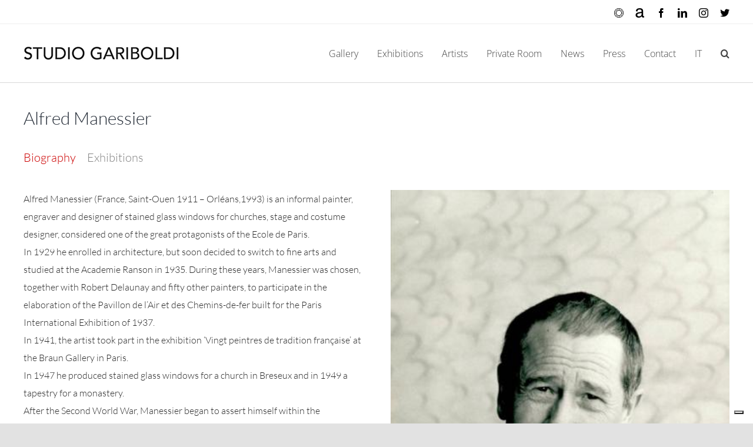

--- FILE ---
content_type: text/html; charset=UTF-8
request_url: https://studiogariboldi.com/en/other-artists/alfred-manessier-2/
body_size: 16827
content:
<!DOCTYPE html>
<html class="avada-html-layout-wide avada-html-header-position-top" lang="en-GB" prefix="og: http://ogp.me/ns# fb: http://ogp.me/ns/fb#">
<head>
	<meta http-equiv="X-UA-Compatible" content="IE=edge" />
	<meta http-equiv="Content-Type" content="text/html; charset=utf-8"/>
	<meta name="viewport" content="width=device-width, initial-scale=1" />
				<script type="text/javascript" class="_iub_cs_skip">
				var _iub = _iub || {};
				_iub.csConfiguration = _iub.csConfiguration || {};
				_iub.csConfiguration.siteId = "1170330";
				_iub.csConfiguration.cookiePolicyId = "52319764";
			</script>
			<script class="_iub_cs_skip" src="https://cs.iubenda.com/autoblocking/1170330.js"></script>
			<meta name='robots' content='index, follow, max-image-preview:large, max-snippet:-1, max-video-preview:-1' />
<link rel="alternate" href="https://studiogariboldi.com/altri-artisti/alfred-manessier/" hreflang="it" />
<link rel="alternate" href="https://studiogariboldi.com/en/other-artists/alfred-manessier-2/" hreflang="en" />

	<!-- This site is optimized with the Yoast SEO plugin v26.8 - https://yoast.com/product/yoast-seo-wordpress/ -->
	<title>Alfred Manessier | Galleria d&#039;arte Studio Gariboldi</title>
	<meta name="description" content="Alfred Manessier (France, Saint-Ouen 1911 - Orléans,1993) is an informal painter, engraver and designer of stained glass windows for churches, stage and costume designer, considered one of the great protagonists of the Ecole de Paris." />
	<link rel="canonical" href="https://studiogariboldi.com/en/other-artists/alfred-manessier-2/" />
	<meta property="og:locale" content="en_GB" />
	<meta property="og:locale:alternate" content="it_IT" />
	<meta property="og:type" content="article" />
	<meta property="og:title" content="Alfred Manessier | Galleria d&#039;arte Studio Gariboldi" />
	<meta property="og:description" content="Alfred Manessier (France, Saint-Ouen 1911 - Orléans,1993) is an informal painter, engraver and designer of stained glass windows for churches, stage and costume designer, considered one of the great protagonists of the Ecole de Paris." />
	<meta property="og:url" content="https://studiogariboldi.com/en/other-artists/alfred-manessier-2/" />
	<meta property="og:site_name" content="Studio Gariboldi" />
	<meta property="article:publisher" content="https://www.facebook.com/studiogariboldi/?tn-str=k%2aF" />
	<meta property="article:published_time" content="2023-06-26T16:50:41+00:00" />
	<meta property="article:modified_time" content="2023-07-11T09:24:56+00:00" />
	<meta name="author" content="Linda" />
	<meta name="twitter:card" content="summary_large_image" />
	<meta name="twitter:creator" content="@StudioGariboldi" />
	<meta name="twitter:site" content="@StudioGariboldi" />
	<meta name="twitter:label1" content="Written by" />
	<meta name="twitter:data1" content="Linda" />
	<meta name="twitter:label2" content="Estimated reading time" />
	<meta name="twitter:data2" content="8 minutes" />
	<script type="application/ld+json" class="yoast-schema-graph">{"@context":"https://schema.org","@graph":[{"@type":"Article","@id":"https://studiogariboldi.com/en/other-artists/alfred-manessier-2/#article","isPartOf":{"@id":"https://studiogariboldi.com/en/other-artists/alfred-manessier-2/"},"author":{"name":"Linda","@id":"https://studiogariboldi.com/en/home-english/#/schema/person/5f386777ccd1e3403ca8d9e4b60018ce"},"headline":"Alfred Manessier","datePublished":"2023-06-26T16:50:41+00:00","dateModified":"2023-07-11T09:24:56+00:00","mainEntityOfPage":{"@id":"https://studiogariboldi.com/en/other-artists/alfred-manessier-2/"},"wordCount":2537,"commentCount":0,"publisher":{"@id":"https://studiogariboldi.com/en/home-english/#organization"},"articleSection":["Other Artists"],"inLanguage":"en-GB","potentialAction":[{"@type":"CommentAction","name":"Comment","target":["https://studiogariboldi.com/en/other-artists/alfred-manessier-2/#respond"]}]},{"@type":"WebPage","@id":"https://studiogariboldi.com/en/other-artists/alfred-manessier-2/","url":"https://studiogariboldi.com/en/other-artists/alfred-manessier-2/","name":"Alfred Manessier | Galleria d'arte Studio Gariboldi","isPartOf":{"@id":"https://studiogariboldi.com/en/home-english/#website"},"datePublished":"2023-06-26T16:50:41+00:00","dateModified":"2023-07-11T09:24:56+00:00","description":"Alfred Manessier (France, Saint-Ouen 1911 - Orléans,1993) is an informal painter, engraver and designer of stained glass windows for churches, stage and costume designer, considered one of the great protagonists of the Ecole de Paris.","breadcrumb":{"@id":"https://studiogariboldi.com/en/other-artists/alfred-manessier-2/#breadcrumb"},"inLanguage":"en-GB","potentialAction":[{"@type":"ReadAction","target":["https://studiogariboldi.com/en/other-artists/alfred-manessier-2/"]}]},{"@type":"BreadcrumbList","@id":"https://studiogariboldi.com/en/other-artists/alfred-manessier-2/#breadcrumb","itemListElement":[{"@type":"ListItem","position":1,"name":"Home","item":"https://studiogariboldi.com/en/home-english/"},{"@type":"ListItem","position":2,"name":"Alfred Manessier"}]},{"@type":"WebSite","@id":"https://studiogariboldi.com/en/home-english/#website","url":"https://studiogariboldi.com/en/home-english/","name":"Studio Gariboldi","description":"","publisher":{"@id":"https://studiogariboldi.com/en/home-english/#organization"},"potentialAction":[{"@type":"SearchAction","target":{"@type":"EntryPoint","urlTemplate":"https://studiogariboldi.com/en/home-english/?s={search_term_string}"},"query-input":{"@type":"PropertyValueSpecification","valueRequired":true,"valueName":"search_term_string"}}],"inLanguage":"en-GB"},{"@type":"Organization","@id":"https://studiogariboldi.com/en/home-english/#organization","name":"Studio Gariboldi","url":"https://studiogariboldi.com/en/home-english/","logo":{"@type":"ImageObject","inLanguage":"en-GB","@id":"https://studiogariboldi.com/en/home-english/#/schema/logo/image/","url":"https://studiogariboldi.com/wp-content/uploads/2021/10/gariboldi_logo_vettoriale-copia-e1634736785889.png","contentUrl":"https://studiogariboldi.com/wp-content/uploads/2021/10/gariboldi_logo_vettoriale-copia-e1634736785889.png","width":400,"height":400,"caption":"Studio Gariboldi"},"image":{"@id":"https://studiogariboldi.com/en/home-english/#/schema/logo/image/"},"sameAs":["https://www.facebook.com/studiogariboldi/?tn-str=k*F","https://x.com/StudioGariboldi","https://www.instagram.com/studiogariboldi/","https://www.linkedin.com/in/studio-gariboldi-ab3824245/"]},{"@type":"Person","@id":"https://studiogariboldi.com/en/home-english/#/schema/person/5f386777ccd1e3403ca8d9e4b60018ce","name":"Linda","image":{"@type":"ImageObject","inLanguage":"en-GB","@id":"https://studiogariboldi.com/en/home-english/#/schema/person/image/","url":"https://secure.gravatar.com/avatar/59fea58337ad74cd9d47b9fbd11b35d69ab69d76fb9a584efe1d4fa8182db39f?s=96&d=mm&r=g","contentUrl":"https://secure.gravatar.com/avatar/59fea58337ad74cd9d47b9fbd11b35d69ab69d76fb9a584efe1d4fa8182db39f?s=96&d=mm&r=g","caption":"Linda"}}]}</script>
	<!-- / Yoast SEO plugin. -->


<link rel='dns-prefetch' href='//cdn.iubenda.com' />
<link rel='dns-prefetch' href='//www.googletagmanager.com' />
<link rel="alternate" type="application/rss+xml" title="Studio Gariboldi &raquo; Feed" href="https://studiogariboldi.com/en/feed/" />
<link rel="alternate" type="application/rss+xml" title="Studio Gariboldi &raquo; Comments Feed" href="https://studiogariboldi.com/en/comments/feed/" />
					<link rel="shortcut icon" href="https://studiogariboldi.com/wp-content/uploads/2021/10/gariboldi_logo_vettoriale-copia-e1634736785889.png" type="image/x-icon" />
		
		
		
				<link rel="alternate" type="application/rss+xml" title="Studio Gariboldi &raquo; Alfred Manessier Comments Feed" href="https://studiogariboldi.com/en/other-artists/alfred-manessier-2/feed/" />
<link rel="alternate" title="oEmbed (JSON)" type="application/json+oembed" href="https://studiogariboldi.com/wp-json/oembed/1.0/embed?url=https%3A%2F%2Fstudiogariboldi.com%2Fen%2Fother-artists%2Falfred-manessier-2%2F" />
<link rel="alternate" title="oEmbed (XML)" type="text/xml+oembed" href="https://studiogariboldi.com/wp-json/oembed/1.0/embed?url=https%3A%2F%2Fstudiogariboldi.com%2Fen%2Fother-artists%2Falfred-manessier-2%2F&#038;format=xml" />
					<meta name="description" content="Alfred Manessier (France, Saint-Ouen 1911 - Orléans,1993) is an informal painter, engraver and designer of stained glass windows for churches, stage and costume designer, considered one of the great protagonists of the Ecole de Paris.
In 1929 he enrolled in architecture, but soon decided to switch to fine arts and studied at the Academie Ranson"/>
				
		<meta property="og:locale" content="en_GB"/>
		<meta property="og:type" content="article"/>
		<meta property="og:site_name" content="Studio Gariboldi"/>
		<meta property="og:title" content="Alfred Manessier | Galleria d&#039;arte Studio Gariboldi"/>
				<meta property="og:description" content="Alfred Manessier (France, Saint-Ouen 1911 - Orléans,1993) is an informal painter, engraver and designer of stained glass windows for churches, stage and costume designer, considered one of the great protagonists of the Ecole de Paris.
In 1929 he enrolled in architecture, but soon decided to switch to fine arts and studied at the Academie Ranson"/>
				<meta property="og:url" content="https://studiogariboldi.com/en/other-artists/alfred-manessier-2/"/>
										<meta property="article:published_time" content="2023-06-26T16:50:41+01:00"/>
							<meta property="article:modified_time" content="2023-07-11T09:24:56+01:00"/>
								<meta name="author" content="Linda"/>
								<meta property="og:image" content="https://studiogariboldi.com/wp-content/uploads/2021/10/LOGO-300x40-1.jpg"/>
		<meta property="og:image:width" content="278"/>
		<meta property="og:image:height" content="37"/>
		<meta property="og:image:type" content="image/jpeg"/>
				<style id='wp-img-auto-sizes-contain-inline-css' type='text/css'>
img:is([sizes=auto i],[sizes^="auto," i]){contain-intrinsic-size:3000px 1500px}
/*# sourceURL=wp-img-auto-sizes-contain-inline-css */
</style>
<link rel='stylesheet' id='sbi_styles-css' href='https://studiogariboldi.com/wp-content/plugins/instagram-feed-pro/css/sbi-styles.min.css?ver=6.8.1' type='text/css' media='all' />
<style id='wp-emoji-styles-inline-css' type='text/css'>

	img.wp-smiley, img.emoji {
		display: inline !important;
		border: none !important;
		box-shadow: none !important;
		height: 1em !important;
		width: 1em !important;
		margin: 0 0.07em !important;
		vertical-align: -0.1em !important;
		background: none !important;
		padding: 0 !important;
	}
/*# sourceURL=wp-emoji-styles-inline-css */
</style>
<style id='wp-block-library-inline-css' type='text/css'>
:root{--wp-block-synced-color:#7a00df;--wp-block-synced-color--rgb:122,0,223;--wp-bound-block-color:var(--wp-block-synced-color);--wp-editor-canvas-background:#ddd;--wp-admin-theme-color:#007cba;--wp-admin-theme-color--rgb:0,124,186;--wp-admin-theme-color-darker-10:#006ba1;--wp-admin-theme-color-darker-10--rgb:0,107,160.5;--wp-admin-theme-color-darker-20:#005a87;--wp-admin-theme-color-darker-20--rgb:0,90,135;--wp-admin-border-width-focus:2px}@media (min-resolution:192dpi){:root{--wp-admin-border-width-focus:1.5px}}.wp-element-button{cursor:pointer}:root .has-very-light-gray-background-color{background-color:#eee}:root .has-very-dark-gray-background-color{background-color:#313131}:root .has-very-light-gray-color{color:#eee}:root .has-very-dark-gray-color{color:#313131}:root .has-vivid-green-cyan-to-vivid-cyan-blue-gradient-background{background:linear-gradient(135deg,#00d084,#0693e3)}:root .has-purple-crush-gradient-background{background:linear-gradient(135deg,#34e2e4,#4721fb 50%,#ab1dfe)}:root .has-hazy-dawn-gradient-background{background:linear-gradient(135deg,#faaca8,#dad0ec)}:root .has-subdued-olive-gradient-background{background:linear-gradient(135deg,#fafae1,#67a671)}:root .has-atomic-cream-gradient-background{background:linear-gradient(135deg,#fdd79a,#004a59)}:root .has-nightshade-gradient-background{background:linear-gradient(135deg,#330968,#31cdcf)}:root .has-midnight-gradient-background{background:linear-gradient(135deg,#020381,#2874fc)}:root{--wp--preset--font-size--normal:16px;--wp--preset--font-size--huge:42px}.has-regular-font-size{font-size:1em}.has-larger-font-size{font-size:2.625em}.has-normal-font-size{font-size:var(--wp--preset--font-size--normal)}.has-huge-font-size{font-size:var(--wp--preset--font-size--huge)}.has-text-align-center{text-align:center}.has-text-align-left{text-align:left}.has-text-align-right{text-align:right}.has-fit-text{white-space:nowrap!important}#end-resizable-editor-section{display:none}.aligncenter{clear:both}.items-justified-left{justify-content:flex-start}.items-justified-center{justify-content:center}.items-justified-right{justify-content:flex-end}.items-justified-space-between{justify-content:space-between}.screen-reader-text{border:0;clip-path:inset(50%);height:1px;margin:-1px;overflow:hidden;padding:0;position:absolute;width:1px;word-wrap:normal!important}.screen-reader-text:focus{background-color:#ddd;clip-path:none;color:#444;display:block;font-size:1em;height:auto;left:5px;line-height:normal;padding:15px 23px 14px;text-decoration:none;top:5px;width:auto;z-index:100000}html :where(.has-border-color){border-style:solid}html :where([style*=border-top-color]){border-top-style:solid}html :where([style*=border-right-color]){border-right-style:solid}html :where([style*=border-bottom-color]){border-bottom-style:solid}html :where([style*=border-left-color]){border-left-style:solid}html :where([style*=border-width]){border-style:solid}html :where([style*=border-top-width]){border-top-style:solid}html :where([style*=border-right-width]){border-right-style:solid}html :where([style*=border-bottom-width]){border-bottom-style:solid}html :where([style*=border-left-width]){border-left-style:solid}html :where(img[class*=wp-image-]){height:auto;max-width:100%}:where(figure){margin:0 0 1em}html :where(.is-position-sticky){--wp-admin--admin-bar--position-offset:var(--wp-admin--admin-bar--height,0px)}@media screen and (max-width:600px){html :where(.is-position-sticky){--wp-admin--admin-bar--position-offset:0px}}

/*# sourceURL=wp-block-library-inline-css */
</style><style id='global-styles-inline-css' type='text/css'>
:root{--wp--preset--aspect-ratio--square: 1;--wp--preset--aspect-ratio--4-3: 4/3;--wp--preset--aspect-ratio--3-4: 3/4;--wp--preset--aspect-ratio--3-2: 3/2;--wp--preset--aspect-ratio--2-3: 2/3;--wp--preset--aspect-ratio--16-9: 16/9;--wp--preset--aspect-ratio--9-16: 9/16;--wp--preset--color--black: #000000;--wp--preset--color--cyan-bluish-gray: #abb8c3;--wp--preset--color--white: #ffffff;--wp--preset--color--pale-pink: #f78da7;--wp--preset--color--vivid-red: #cf2e2e;--wp--preset--color--luminous-vivid-orange: #ff6900;--wp--preset--color--luminous-vivid-amber: #fcb900;--wp--preset--color--light-green-cyan: #7bdcb5;--wp--preset--color--vivid-green-cyan: #00d084;--wp--preset--color--pale-cyan-blue: #8ed1fc;--wp--preset--color--vivid-cyan-blue: #0693e3;--wp--preset--color--vivid-purple: #9b51e0;--wp--preset--color--awb-color-1: #ffffff;--wp--preset--color--awb-color-2: #f9f9fb;--wp--preset--color--awb-color-3: #e2e2e2;--wp--preset--color--awb-color-4: #828282;--wp--preset--color--awb-color-5: #47804d;--wp--preset--color--awb-color-6: #4a4e57;--wp--preset--color--awb-color-7: #ee0000;--wp--preset--color--awb-color-8: #212934;--wp--preset--color--awb-color-custom-10: #65bc7b;--wp--preset--color--awb-color-custom-11: #f2f3f5;--wp--preset--color--awb-color-custom-12: #000000;--wp--preset--color--awb-color-custom-13: rgba(242,243,245,0.7);--wp--preset--color--awb-color-custom-14: rgba(255,255,255,0.8);--wp--preset--color--awb-color-custom-15: #333333;--wp--preset--color--awb-color-custom-16: #26303e;--wp--preset--color--awb-color-custom-17: #1d242d;--wp--preset--color--awb-color-custom-18: #9ea0a4;--wp--preset--gradient--vivid-cyan-blue-to-vivid-purple: linear-gradient(135deg,rgb(6,147,227) 0%,rgb(155,81,224) 100%);--wp--preset--gradient--light-green-cyan-to-vivid-green-cyan: linear-gradient(135deg,rgb(122,220,180) 0%,rgb(0,208,130) 100%);--wp--preset--gradient--luminous-vivid-amber-to-luminous-vivid-orange: linear-gradient(135deg,rgb(252,185,0) 0%,rgb(255,105,0) 100%);--wp--preset--gradient--luminous-vivid-orange-to-vivid-red: linear-gradient(135deg,rgb(255,105,0) 0%,rgb(207,46,46) 100%);--wp--preset--gradient--very-light-gray-to-cyan-bluish-gray: linear-gradient(135deg,rgb(238,238,238) 0%,rgb(169,184,195) 100%);--wp--preset--gradient--cool-to-warm-spectrum: linear-gradient(135deg,rgb(74,234,220) 0%,rgb(151,120,209) 20%,rgb(207,42,186) 40%,rgb(238,44,130) 60%,rgb(251,105,98) 80%,rgb(254,248,76) 100%);--wp--preset--gradient--blush-light-purple: linear-gradient(135deg,rgb(255,206,236) 0%,rgb(152,150,240) 100%);--wp--preset--gradient--blush-bordeaux: linear-gradient(135deg,rgb(254,205,165) 0%,rgb(254,45,45) 50%,rgb(107,0,62) 100%);--wp--preset--gradient--luminous-dusk: linear-gradient(135deg,rgb(255,203,112) 0%,rgb(199,81,192) 50%,rgb(65,88,208) 100%);--wp--preset--gradient--pale-ocean: linear-gradient(135deg,rgb(255,245,203) 0%,rgb(182,227,212) 50%,rgb(51,167,181) 100%);--wp--preset--gradient--electric-grass: linear-gradient(135deg,rgb(202,248,128) 0%,rgb(113,206,126) 100%);--wp--preset--gradient--midnight: linear-gradient(135deg,rgb(2,3,129) 0%,rgb(40,116,252) 100%);--wp--preset--font-size--small: 12px;--wp--preset--font-size--medium: 20px;--wp--preset--font-size--large: 24px;--wp--preset--font-size--x-large: 42px;--wp--preset--font-size--normal: 16px;--wp--preset--font-size--xlarge: 32px;--wp--preset--font-size--huge: 48px;--wp--preset--spacing--20: 0.44rem;--wp--preset--spacing--30: 0.67rem;--wp--preset--spacing--40: 1rem;--wp--preset--spacing--50: 1.5rem;--wp--preset--spacing--60: 2.25rem;--wp--preset--spacing--70: 3.38rem;--wp--preset--spacing--80: 5.06rem;--wp--preset--shadow--natural: 6px 6px 9px rgba(0, 0, 0, 0.2);--wp--preset--shadow--deep: 12px 12px 50px rgba(0, 0, 0, 0.4);--wp--preset--shadow--sharp: 6px 6px 0px rgba(0, 0, 0, 0.2);--wp--preset--shadow--outlined: 6px 6px 0px -3px rgb(255, 255, 255), 6px 6px rgb(0, 0, 0);--wp--preset--shadow--crisp: 6px 6px 0px rgb(0, 0, 0);}:where(.is-layout-flex){gap: 0.5em;}:where(.is-layout-grid){gap: 0.5em;}body .is-layout-flex{display: flex;}.is-layout-flex{flex-wrap: wrap;align-items: center;}.is-layout-flex > :is(*, div){margin: 0;}body .is-layout-grid{display: grid;}.is-layout-grid > :is(*, div){margin: 0;}:where(.wp-block-columns.is-layout-flex){gap: 2em;}:where(.wp-block-columns.is-layout-grid){gap: 2em;}:where(.wp-block-post-template.is-layout-flex){gap: 1.25em;}:where(.wp-block-post-template.is-layout-grid){gap: 1.25em;}.has-black-color{color: var(--wp--preset--color--black) !important;}.has-cyan-bluish-gray-color{color: var(--wp--preset--color--cyan-bluish-gray) !important;}.has-white-color{color: var(--wp--preset--color--white) !important;}.has-pale-pink-color{color: var(--wp--preset--color--pale-pink) !important;}.has-vivid-red-color{color: var(--wp--preset--color--vivid-red) !important;}.has-luminous-vivid-orange-color{color: var(--wp--preset--color--luminous-vivid-orange) !important;}.has-luminous-vivid-amber-color{color: var(--wp--preset--color--luminous-vivid-amber) !important;}.has-light-green-cyan-color{color: var(--wp--preset--color--light-green-cyan) !important;}.has-vivid-green-cyan-color{color: var(--wp--preset--color--vivid-green-cyan) !important;}.has-pale-cyan-blue-color{color: var(--wp--preset--color--pale-cyan-blue) !important;}.has-vivid-cyan-blue-color{color: var(--wp--preset--color--vivid-cyan-blue) !important;}.has-vivid-purple-color{color: var(--wp--preset--color--vivid-purple) !important;}.has-black-background-color{background-color: var(--wp--preset--color--black) !important;}.has-cyan-bluish-gray-background-color{background-color: var(--wp--preset--color--cyan-bluish-gray) !important;}.has-white-background-color{background-color: var(--wp--preset--color--white) !important;}.has-pale-pink-background-color{background-color: var(--wp--preset--color--pale-pink) !important;}.has-vivid-red-background-color{background-color: var(--wp--preset--color--vivid-red) !important;}.has-luminous-vivid-orange-background-color{background-color: var(--wp--preset--color--luminous-vivid-orange) !important;}.has-luminous-vivid-amber-background-color{background-color: var(--wp--preset--color--luminous-vivid-amber) !important;}.has-light-green-cyan-background-color{background-color: var(--wp--preset--color--light-green-cyan) !important;}.has-vivid-green-cyan-background-color{background-color: var(--wp--preset--color--vivid-green-cyan) !important;}.has-pale-cyan-blue-background-color{background-color: var(--wp--preset--color--pale-cyan-blue) !important;}.has-vivid-cyan-blue-background-color{background-color: var(--wp--preset--color--vivid-cyan-blue) !important;}.has-vivid-purple-background-color{background-color: var(--wp--preset--color--vivid-purple) !important;}.has-black-border-color{border-color: var(--wp--preset--color--black) !important;}.has-cyan-bluish-gray-border-color{border-color: var(--wp--preset--color--cyan-bluish-gray) !important;}.has-white-border-color{border-color: var(--wp--preset--color--white) !important;}.has-pale-pink-border-color{border-color: var(--wp--preset--color--pale-pink) !important;}.has-vivid-red-border-color{border-color: var(--wp--preset--color--vivid-red) !important;}.has-luminous-vivid-orange-border-color{border-color: var(--wp--preset--color--luminous-vivid-orange) !important;}.has-luminous-vivid-amber-border-color{border-color: var(--wp--preset--color--luminous-vivid-amber) !important;}.has-light-green-cyan-border-color{border-color: var(--wp--preset--color--light-green-cyan) !important;}.has-vivid-green-cyan-border-color{border-color: var(--wp--preset--color--vivid-green-cyan) !important;}.has-pale-cyan-blue-border-color{border-color: var(--wp--preset--color--pale-cyan-blue) !important;}.has-vivid-cyan-blue-border-color{border-color: var(--wp--preset--color--vivid-cyan-blue) !important;}.has-vivid-purple-border-color{border-color: var(--wp--preset--color--vivid-purple) !important;}.has-vivid-cyan-blue-to-vivid-purple-gradient-background{background: var(--wp--preset--gradient--vivid-cyan-blue-to-vivid-purple) !important;}.has-light-green-cyan-to-vivid-green-cyan-gradient-background{background: var(--wp--preset--gradient--light-green-cyan-to-vivid-green-cyan) !important;}.has-luminous-vivid-amber-to-luminous-vivid-orange-gradient-background{background: var(--wp--preset--gradient--luminous-vivid-amber-to-luminous-vivid-orange) !important;}.has-luminous-vivid-orange-to-vivid-red-gradient-background{background: var(--wp--preset--gradient--luminous-vivid-orange-to-vivid-red) !important;}.has-very-light-gray-to-cyan-bluish-gray-gradient-background{background: var(--wp--preset--gradient--very-light-gray-to-cyan-bluish-gray) !important;}.has-cool-to-warm-spectrum-gradient-background{background: var(--wp--preset--gradient--cool-to-warm-spectrum) !important;}.has-blush-light-purple-gradient-background{background: var(--wp--preset--gradient--blush-light-purple) !important;}.has-blush-bordeaux-gradient-background{background: var(--wp--preset--gradient--blush-bordeaux) !important;}.has-luminous-dusk-gradient-background{background: var(--wp--preset--gradient--luminous-dusk) !important;}.has-pale-ocean-gradient-background{background: var(--wp--preset--gradient--pale-ocean) !important;}.has-electric-grass-gradient-background{background: var(--wp--preset--gradient--electric-grass) !important;}.has-midnight-gradient-background{background: var(--wp--preset--gradient--midnight) !important;}.has-small-font-size{font-size: var(--wp--preset--font-size--small) !important;}.has-medium-font-size{font-size: var(--wp--preset--font-size--medium) !important;}.has-large-font-size{font-size: var(--wp--preset--font-size--large) !important;}.has-x-large-font-size{font-size: var(--wp--preset--font-size--x-large) !important;}
/*# sourceURL=global-styles-inline-css */
</style>

<style id='classic-theme-styles-inline-css' type='text/css'>
/*! This file is auto-generated */
.wp-block-button__link{color:#fff;background-color:#32373c;border-radius:9999px;box-shadow:none;text-decoration:none;padding:calc(.667em + 2px) calc(1.333em + 2px);font-size:1.125em}.wp-block-file__button{background:#32373c;color:#fff;text-decoration:none}
/*# sourceURL=/wp-includes/css/classic-themes.min.css */
</style>
<link rel='stylesheet' id='hide-admin-bar-based-on-user-roles-css' href='https://studiogariboldi.com/wp-content/plugins/hide-admin-bar-based-on-user-roles/public/css/hide-admin-bar-based-on-user-roles-public.css?ver=6.0.4' type='text/css' media='all' />
<link rel='stylesheet' id='child-style-css' href='https://studiogariboldi.com/wp-content/themes/Avada-Child-Theme/style.css?ver=6.9' type='text/css' media='all' />
<link rel='stylesheet' id='fusion-dynamic-css-css' href='https://studiogariboldi.com/wp-content/uploads/fusion-styles/db2edab9b236fabae0f775e055fc8d1c.min.css?ver=3.13.3' type='text/css' media='all' />

<script  type="text/javascript" class=" _iub_cs_skip" type="text/javascript" id="iubenda-head-inline-scripts-0">
/* <![CDATA[ */
var _iub = _iub || [];
_iub.csConfiguration = {"askConsentAtCookiePolicyUpdate":true,"enableFadp":true,"enableLgpd":true,"enableUspr":true,"fadpApplies":true,"floatingPreferencesButtonDisplay":"bottom-right","perPurposeConsent":true,"siteId":1170330,"usprApplies":true,"whitelabel":false,"cookiePolicyId":52319764,"banner":{"acceptButtonCaptionColor":"#FFFFFF","acceptButtonColor":"#0073CE","acceptButtonDisplay":true,"backgroundColor":"#FFFFFF","closeButtonDisplay":false,"customizeButtonCaptionColor":"#4D4D4D","customizeButtonColor":"#DADADA","customizeButtonDisplay":true,"explicitWithdrawal":true,"listPurposes":true,"position":"float-top-center","rejectButtonCaptionColor":"#FFFFFF","rejectButtonColor":"#0073CE","rejectButtonDisplay":true,"textColor":"#000000"}};
_iub.csLangConfiguration = {"it":{"cookiePolicyId":52319764},"en":{"cookiePolicyId":69999720}};

//# sourceURL=iubenda-head-inline-scripts-0
/* ]]> */
</script>
<script  type="text/javascript" class=" _iub_cs_skip" type="text/javascript" src="//cdn.iubenda.com/cs/gpp/stub.js?ver=3.12.4" id="iubenda-head-scripts-1-js"></script>
<script  type="text/javascript" charset="UTF-8" async="" class=" _iub_cs_skip" type="text/javascript" src="//cdn.iubenda.com/cs/iubenda_cs.js?ver=3.12.4" id="iubenda-head-scripts-2-js"></script>
<script type="text/javascript" src="https://studiogariboldi.com/wp-includes/js/jquery/jquery.min.js?ver=3.7.1" id="jquery-core-js"></script>
<script type="text/javascript" src="https://studiogariboldi.com/wp-includes/js/jquery/jquery-migrate.min.js?ver=3.4.1" id="jquery-migrate-js"></script>
<script type="text/javascript" src="https://studiogariboldi.com/wp-content/plugins/hide-admin-bar-based-on-user-roles/public/js/hide-admin-bar-based-on-user-roles-public.js?ver=6.0.4" id="hide-admin-bar-based-on-user-roles-js"></script>

<!-- Google tag (gtag.js) snippet added by Site Kit -->
<!-- Google Analytics snippet added by Site Kit -->
<script type="text/javascript" src="https://www.googletagmanager.com/gtag/js?id=GT-WRGDLQF" id="google_gtagjs-js" async></script>
<script type="text/javascript" id="google_gtagjs-js-after">
/* <![CDATA[ */
window.dataLayer = window.dataLayer || [];function gtag(){dataLayer.push(arguments);}
gtag("set","linker",{"domains":["studiogariboldi.com"]});
gtag("js", new Date());
gtag("set", "developer_id.dZTNiMT", true);
gtag("config", "GT-WRGDLQF");
//# sourceURL=google_gtagjs-js-after
/* ]]> */
</script>
<link rel="https://api.w.org/" href="https://studiogariboldi.com/wp-json/" /><link rel="alternate" title="JSON" type="application/json" href="https://studiogariboldi.com/wp-json/wp/v2/posts/6153" /><link rel="EditURI" type="application/rsd+xml" title="RSD" href="https://studiogariboldi.com/xmlrpc.php?rsd" />
<meta name="generator" content="WordPress 6.9" />
<link rel='shortlink' href='https://studiogariboldi.com/?p=6153' />
<meta name="generator" content="Site Kit by Google 1.170.0" /><script>
	function expand(param) {
		param.style.display = (param.style.display == "none") ? "block" : "none";
	}
	function read_toggle(id, more, less) {
		el = document.getElementById("readlink" + id);
		el.innerHTML = (el.innerHTML == more) ? less : more;
		expand(document.getElementById("read" + id));
	}
	</script><link rel="preload" href="https://studiogariboldi.com/wp-content/themes/Avada/includes/lib/assets/fonts/icomoon/awb-icons.woff" as="font" type="font/woff" crossorigin><link rel="preload" href="//studiogariboldi.com/wp-content/themes/Avada/includes/lib/assets/fonts/fontawesome/webfonts/fa-brands-400.woff2" as="font" type="font/woff2" crossorigin><link rel="preload" href="//studiogariboldi.com/wp-content/themes/Avada/includes/lib/assets/fonts/fontawesome/webfonts/fa-regular-400.woff2" as="font" type="font/woff2" crossorigin><link rel="preload" href="//studiogariboldi.com/wp-content/themes/Avada/includes/lib/assets/fonts/fontawesome/webfonts/fa-solid-900.woff2" as="font" type="font/woff2" crossorigin><style type="text/css" id="css-fb-visibility">@media screen and (max-width: 640px){.fusion-no-small-visibility{display:none !important;}body .sm-text-align-center{text-align:center !important;}body .sm-text-align-left{text-align:left !important;}body .sm-text-align-right{text-align:right !important;}body .sm-flex-align-center{justify-content:center !important;}body .sm-flex-align-flex-start{justify-content:flex-start !important;}body .sm-flex-align-flex-end{justify-content:flex-end !important;}body .sm-mx-auto{margin-left:auto !important;margin-right:auto !important;}body .sm-ml-auto{margin-left:auto !important;}body .sm-mr-auto{margin-right:auto !important;}body .fusion-absolute-position-small{position:absolute;top:auto;width:100%;}.awb-sticky.awb-sticky-small{ position: sticky; top: var(--awb-sticky-offset,0); }}@media screen and (min-width: 641px) and (max-width: 1024px){.fusion-no-medium-visibility{display:none !important;}body .md-text-align-center{text-align:center !important;}body .md-text-align-left{text-align:left !important;}body .md-text-align-right{text-align:right !important;}body .md-flex-align-center{justify-content:center !important;}body .md-flex-align-flex-start{justify-content:flex-start !important;}body .md-flex-align-flex-end{justify-content:flex-end !important;}body .md-mx-auto{margin-left:auto !important;margin-right:auto !important;}body .md-ml-auto{margin-left:auto !important;}body .md-mr-auto{margin-right:auto !important;}body .fusion-absolute-position-medium{position:absolute;top:auto;width:100%;}.awb-sticky.awb-sticky-medium{ position: sticky; top: var(--awb-sticky-offset,0); }}@media screen and (min-width: 1025px){.fusion-no-large-visibility{display:none !important;}body .lg-text-align-center{text-align:center !important;}body .lg-text-align-left{text-align:left !important;}body .lg-text-align-right{text-align:right !important;}body .lg-flex-align-center{justify-content:center !important;}body .lg-flex-align-flex-start{justify-content:flex-start !important;}body .lg-flex-align-flex-end{justify-content:flex-end !important;}body .lg-mx-auto{margin-left:auto !important;margin-right:auto !important;}body .lg-ml-auto{margin-left:auto !important;}body .lg-mr-auto{margin-right:auto !important;}body .fusion-absolute-position-large{position:absolute;top:auto;width:100%;}.awb-sticky.awb-sticky-large{ position: sticky; top: var(--awb-sticky-offset,0); }}</style><script>setTimeout(() => {
	if (jQuery('#menu-item-2812').length) {
		var new_url_en=jQuery('#menu-item-2812 a').attr('href')+"?t="+Date.now();
		jQuery('#menu-item-2812 a').attr('href',new_url_en);
	}
	if (jQuery('#menu-item-2813').length) {
		var new_url_en=jQuery('#menu-item-2813 a').attr('href')+"?t="+Date.now();
		jQuery('#menu-item-2813 a').attr('href',new_url_en);
	}
}, 500);</script><style class="wpcode-css-snippet">#ih-login-form {
    margin-left: auto;
	margin-right:auto;
    max-width: 400px;
}

#ih-login-form .login-submit input {
	    --button_margin-top: 0px;
    --button_margin-right: 0px;
    --button_margin-bottom: 0px;
    --button_margin-left: 0px;
    display: inline-flex;
    justify-content: center;
    align-items: center;
    position: relative;
    text-decoration: none;
    cursor: pointer;
    box-sizing: border-box;
    font-family: var(--button_typography-font-family);
    font-weight: var(--button_typography-font-weight);
    font-style: var(--button_typography-font-style, normal);
    letter-spacing: var(--button_typography-letter-spacing);
    border-width: var(--button_border_width-top, 0) var(--button_border_width-right, 0) var(--button_border_width-bottom, 0) var(--button_border_width-left, 0);
    border-style: solid;
    border-radius: var(--button-border-radius-top-left, 0) var(--button-border-radius-top-right, 0) var(--button-border-radius-bottom-right, 0) var(--button-border-radius-bottom-left, 0);
    text-transform: var(--button_text_transform);
    transition: all .2s;
    margin: var(--button_margin-top) var(--button_margin-right) var(--button_margin-bottom) var(--button_margin-left);
	background: var(--button_gradient_top_color_hover);
    color: var(--button_accent_hover_color, var(--button_accent_color));
    border-color: var(--button_border_hover_color);
    padding-top: var(--button_padding-top, 13px);
    padding-right: var(--button_padding-right, 29px);
    padding-bottom: var(--button_padding-bottom, 13px);
    padding-left: var(--button_padding-left, 29px);
    line-height: var(--button_line_height, 1);
    font-size: var(--button_font_size, 14px);
}

#ih-login-form .login-submit input:hover {
	background: var(--button_gradient_top_color);
    color: var(--button_accent_color);
    border-color: var(--button_border_color);
}

#sg_request_account a {
	text-decoration:underline;
}

#sg_request_account {
	text-align:center;
	margin-top:40px;
}
</style><style type="text/css">

*[id^='readlink'] {
 font-weight: light;
 color: #282828;
 background: #ffffff;
 padding: 0px;
 border-bottom: 1px solid #000000;
 -webkit-box-shadow: none !important;
 box-shadow: none !important;
 -webkit-transition: none !important;
}

*[id^='readlink']:hover {
 font-weight: light;
 color: #191919;
 padding: 0px;
 border-bottom: 1px solid #000000;
}

*[id^='readlink']:focus {
 outline: none;
 color: #282828;
}

</style>
		<style type="text/css" id="wp-custom-css">
			#ih-login-form {
	margin-top:50px;
}		</style>
				<script type="text/javascript">
			var doc = document.documentElement;
			doc.setAttribute( 'data-useragent', navigator.userAgent );
		</script>
		
	</head>

<body class="wp-singular post-template-default single single-post postid-6153 single-format-standard wp-theme-Avada wp-child-theme-Avada-Child-Theme fusion-image-hovers fusion-pagination-sizing fusion-button_type-flat fusion-button_span-no fusion-button_gradient-linear avada-image-rollover-circle-yes avada-image-rollover-yes avada-image-rollover-direction-left fusion-body ltr fusion-sticky-header no-tablet-sticky-header no-mobile-sticky-header no-mobile-slidingbar no-mobile-totop avada-has-rev-slider-styles fusion-disable-outline fusion-sub-menu-fade mobile-logo-pos-left layout-wide-mode avada-has-boxed-modal-shadow- layout-scroll-offset-full avada-has-zero-margin-offset-top fusion-top-header menu-text-align-center mobile-menu-design-classic fusion-show-pagination-text fusion-header-layout-v3 avada-responsive avada-footer-fx-none avada-menu-highlight-style-bar fusion-search-form-clean fusion-main-menu-search-overlay fusion-avatar-circle avada-dropdown-styles avada-blog-layout-grid avada-blog-archive-layout-grid avada-header-shadow-no avada-menu-icon-position-left avada-has-megamenu-shadow avada-has-mobile-menu-search avada-has-main-nav-search-icon avada-has-breadcrumb-mobile-hidden avada-has-titlebar-bar_and_content avada-header-top-bg-not-opaque avada-has-pagination-width_height avada-flyout-menu-direction-fade avada-ec-views-v1" data-awb-post-id="6153">
		<a class="skip-link screen-reader-text" href="#content">Skip to content</a>

	<div id="boxed-wrapper">
		
		<div id="wrapper" class="fusion-wrapper">
			<div id="home" style="position:relative;top:-1px;"></div>
							
					
			<header class="fusion-header-wrapper">
				<div class="fusion-header-v3 fusion-logo-alignment fusion-logo-left fusion-sticky-menu- fusion-sticky-logo-1 fusion-mobile-logo-1  fusion-mobile-menu-design-classic">
					
<div class="fusion-secondary-header">
	<div class="fusion-row">
							<div class="fusion-alignright">
				<div class="fusion-social-links-header"><div class="fusion-social-networks"><div class="fusion-social-networks-wrapper"><a  class="awb-custom-image custom fusion-social-network-icon fusion-tooltip fusion-custom awb-icon-custom" style="position:relative;" data-placement="bottom" data-title="Ocula" data-toggle="tooltip" title="Ocula" href="https://ocula.com/art-galleries/studio-gariboldi/" target="_blank" rel="noopener noreferrer"><span class="screen-reader-text">Ocula</span><img src="https://studiogariboldi.com/wp-content/uploads/2022/11/ocula.png" style="width:auto;" alt="Ocula" /></a><a  class="awb-custom-image custom fusion-social-network-icon fusion-tooltip fusion-custom awb-icon-custom" style="position:relative;" data-placement="bottom" data-title="Artnet" data-toggle="tooltip" title="Artnet" href="https://www.artnet.com/galleries/studio-gariboldi/" target="_blank" rel="noopener noreferrer"><span class="screen-reader-text">Artnet</span><img src="https://studiogariboldi.com/wp-content/uploads/2022/02/artnet32.png" style="width:auto;" alt="Artnet" /></a><a  class="fusion-social-network-icon fusion-tooltip fusion-facebook awb-icon-facebook" style data-placement="bottom" data-title="Facebook" data-toggle="tooltip" title="Facebook" href="https://www.facebook.com/studiogariboldi/?tn-str=k*F" target="_blank" rel="noreferrer"><span class="screen-reader-text">Facebook</span></a><a  class="fusion-social-network-icon fusion-tooltip fusion-linkedin awb-icon-linkedin" style data-placement="bottom" data-title="LinkedIn" data-toggle="tooltip" title="LinkedIn" href="https://www.linkedin.com/in/studio-gariboldi-ab3824245/" target="_blank" rel="noopener noreferrer"><span class="screen-reader-text">LinkedIn</span></a><a  class="fusion-social-network-icon fusion-tooltip fusion-instagram awb-icon-instagram" style data-placement="bottom" data-title="Instagram" data-toggle="tooltip" title="Instagram" href="https://www.instagram.com/studiogariboldi/" target="_blank" rel="noopener noreferrer"><span class="screen-reader-text">Instagram</span></a><a  class="fusion-social-network-icon fusion-tooltip fa-twitter fab" style data-placement="bottom" data-title="X" data-toggle="tooltip" title="X" href="https://twitter.com/StudioGariboldi" target="_blank" rel="noopener noreferrer"><span class="screen-reader-text">X</span></a></div></div></div>			</div>
			</div>
</div>
<div class="fusion-header-sticky-height"></div>
<div class="fusion-header">
	<div class="fusion-row">
					<div class="fusion-logo" data-margin-top="31px" data-margin-bottom="31px" data-margin-left="-6px" data-margin-right="0px">
			<a class="fusion-logo-link"  href="https://studiogariboldi.com/en/home-english/" >

						<!-- standard logo -->
			<img src="https://studiogariboldi.com/wp-content/uploads/2021/10/LOGO-300x40-1.jpg" srcset="https://studiogariboldi.com/wp-content/uploads/2021/10/LOGO-300x40-1.jpg 1x, https://studiogariboldi.com/wp-content/uploads/2021/10/LOGO_Tavola-disegno-1-1.jpg 2x" width="278" height="37" style="max-height:37px;height:auto;" alt="Studio Gariboldi Logo" data-retina_logo_url="https://studiogariboldi.com/wp-content/uploads/2021/10/LOGO_Tavola-disegno-1-1.jpg" class="fusion-standard-logo" />

											<!-- mobile logo -->
				<img src="https://studiogariboldi.com/wp-content/uploads/2021/10/LOGO-300x40-1.jpg" srcset="https://studiogariboldi.com/wp-content/uploads/2021/10/LOGO-300x40-1.jpg 1x, https://studiogariboldi.com/wp-content/uploads/2021/10/LOGO_Tavola-disegno-1-1.jpg 2x" width="278" height="37" style="max-height:37px;height:auto;" alt="Studio Gariboldi Logo" data-retina_logo_url="https://studiogariboldi.com/wp-content/uploads/2021/10/LOGO_Tavola-disegno-1-1.jpg" class="fusion-mobile-logo" />
			
											<!-- sticky header logo -->
				<img src="https://studiogariboldi.com/wp-content/uploads/2021/10/LOGO-300x40-1.jpg" srcset="https://studiogariboldi.com/wp-content/uploads/2021/10/LOGO-300x40-1.jpg 1x, https://studiogariboldi.com/wp-content/uploads/2021/10/LOGO_Tavola-disegno-1-1.jpg 2x" width="278" height="37" style="max-height:37px;height:auto;" alt="Studio Gariboldi Logo" data-retina_logo_url="https://studiogariboldi.com/wp-content/uploads/2021/10/LOGO_Tavola-disegno-1-1.jpg" class="fusion-sticky-logo" />
					</a>
		</div>		<nav class="fusion-main-menu" aria-label="Main Menu"><div class="fusion-overlay-search">		<form role="search" class="searchform fusion-search-form  fusion-search-form-clean" method="get" action="https://studiogariboldi.com/en/">
			<div class="fusion-search-form-content">

				
				<div class="fusion-search-field search-field">
					<label><span class="screen-reader-text">Search for:</span>
													<input type="search" value="" name="s" class="s" placeholder="Search..." required aria-required="true" aria-label="Search..."/>
											</label>
				</div>
				<div class="fusion-search-button search-button">
					<input type="submit" class="fusion-search-submit searchsubmit" aria-label="Search" value="&#xf002;" />
									</div>

				
			</div>


			
		</form>
		<div class="fusion-search-spacer"></div><a href="#" role="button" aria-label="Close Search" class="fusion-close-search"></a></div><ul id="menu-english" class="fusion-menu"><li  id="menu-item-1471"  class="menu-item menu-item-type-post_type menu-item-object-page menu-item-1471"  data-item-id="1471"><a  href="https://studiogariboldi.com/en/studio-gariboldi-2/" class="fusion-bar-highlight"><span class="menu-text">Gallery</span></a></li><li  id="menu-item-1475"  class="menu-item menu-item-type-post_type menu-item-object-page menu-item-1475"  data-item-id="1475"><a  href="https://studiogariboldi.com/en/exhibitions/" class="fusion-bar-highlight"><span class="menu-text">Exhibitions</span></a></li><li  id="menu-item-1474"  class="menu-item menu-item-type-post_type menu-item-object-page menu-item-1474"  data-item-id="1474"><a  href="https://studiogariboldi.com/en/artists/" class="fusion-bar-highlight"><span class="menu-text">Artists</span></a></li><li  id="menu-item-2813"  class="menu-item menu-item-type-post_type menu-item-object-page menu-item-2813"  data-item-id="2813"><a  href="https://studiogariboldi.com/en/private-room-2/" class="fusion-bar-highlight"><span class="menu-text">Private Room</span></a></li><li  id="menu-item-4847"  class="menu-item menu-item-type-post_type menu-item-object-page menu-item-4847"  data-item-id="4847"><a  href="https://studiogariboldi.com/en/news-2/" class="fusion-bar-highlight"><span class="menu-text">News</span></a></li><li  id="menu-item-3496"  class="menu-item menu-item-type-post_type menu-item-object-page menu-item-3496"  data-item-id="3496"><a  href="https://studiogariboldi.com/en/press-2/" class="fusion-bar-highlight"><span class="menu-text">Press</span></a></li><li  id="menu-item-1473"  class="menu-item menu-item-type-post_type menu-item-object-page menu-item-1473"  data-item-id="1473"><a  href="https://studiogariboldi.com/en/contacts/" class="fusion-bar-highlight"><span class="menu-text">Contact</span></a></li><li  id="menu-item-1455-it"  class="lang-item lang-item-2 lang-item-it lang-item-first menu-item menu-item-type-custom menu-item-object-custom menu-item-1455-it"  data-classes="lang-item" data-item-id="1455-it"><a  href="https://studiogariboldi.com/altri-artisti/alfred-manessier/" class="fusion-bar-highlight" hreflang="it-IT" lang="it-IT"><span class="menu-text">IT</span></a></li><li class="fusion-custom-menu-item fusion-main-menu-search fusion-search-overlay"><a class="fusion-main-menu-icon fusion-bar-highlight" href="#" aria-label="Search" data-title="Search" title="Search" role="button" aria-expanded="false"></a></li></ul></nav>
<nav class="fusion-mobile-nav-holder fusion-mobile-menu-text-align-left" aria-label="Main Menu Mobile"></nav>

		
<div class="fusion-clearfix"></div>
<div class="fusion-mobile-menu-search">
			<form role="search" class="searchform fusion-search-form  fusion-search-form-clean" method="get" action="https://studiogariboldi.com/en/">
			<div class="fusion-search-form-content">

				
				<div class="fusion-search-field search-field">
					<label><span class="screen-reader-text">Search for:</span>
													<input type="search" value="" name="s" class="s" placeholder="Search..." required aria-required="true" aria-label="Search..."/>
											</label>
				</div>
				<div class="fusion-search-button search-button">
					<input type="submit" class="fusion-search-submit searchsubmit" aria-label="Search" value="&#xf002;" />
									</div>

				
			</div>


			
		</form>
		</div>
			</div>
</div>
				</div>
				<div class="fusion-clearfix"></div>
			</header>
								
							<div id="sliders-container" class="fusion-slider-visibility">
					</div>
				
					
							
			<section class="avada-page-titlebar-wrapper" aria-label="Page Title Bar">
	<div class="fusion-page-title-bar fusion-page-title-bar-breadcrumbs fusion-page-title-bar-left">
		<div class="fusion-page-title-row">
			<div class="fusion-page-title-wrapper">
				<div class="fusion-page-title-captions">

																							<h1 class="entry-title">Alfred Manessier</h1>

											
					
				</div>

													
			</div>
		</div>
	</div>
</section>

						<main id="main" class="clearfix ">
				<div class="fusion-row" style="">

<section id="content" style="width: 100%;">
	
					<article id="post-6153" class="post post-6153 type-post status-publish format-standard hentry category-other-artists">
										<span class="entry-title" style="display: none;">Alfred Manessier</span>
			
				
						<div class="post-content">
				<div class="fusion-fullwidth fullwidth-box fusion-builder-row-1 fusion-flex-container nonhundred-percent-fullwidth non-hundred-percent-height-scrolling" style="--awb-border-radius-top-left:0px;--awb-border-radius-top-right:0px;--awb-border-radius-bottom-right:0px;--awb-border-radius-bottom-left:0px;--awb-flex-wrap:wrap;" ><div class="fusion-builder-row fusion-row fusion-flex-align-items-flex-start fusion-flex-content-wrap" style="max-width:1248px;margin-left: calc(-4% / 2 );margin-right: calc(-4% / 2 );"><div class="fusion-layout-column fusion_builder_column fusion-builder-column-0 fusion_builder_column_1_1 1_1 fusion-flex-column" style="--awb-bg-size:cover;--awb-width-large:100%;--awb-margin-top-large:-30px;--awb-spacing-right-large:1.92%;--awb-margin-bottom-large:20px;--awb-spacing-left-large:1.92%;--awb-width-medium:100%;--awb-order-medium:0;--awb-spacing-right-medium:1.92%;--awb-spacing-left-medium:1.92%;--awb-width-small:100%;--awb-order-small:0;--awb-spacing-right-small:1.92%;--awb-spacing-left-small:1.92%;"><div class="fusion-column-wrapper fusion-column-has-shadow fusion-flex-justify-content-flex-start fusion-content-layout-column"><div class="fusion-tabs fusion-tabs-1 clean nav-not-justified horizontal-tabs icon-position-left mobile-mode-carousel" style="--awb-title-border-radius-top-left:0px;--awb-title-border-radius-top-right:0px;--awb-title-border-radius-bottom-right:0px;--awb-title-border-radius-bottom-left:0px;--awb-alignment:start;--awb-inactive-color:#f9f9fb;--awb-background-color:#ffffff;--awb-border-color:#e2e2e2;--awb-active-border-color:#47804d;"><div class="nav"><ul class="nav-tabs" role="tablist"><li class="active" role="presentation"><a class="tab-link" data-toggle="tab" role="tab" aria-controls="tab-d6b58a1f000118c50b2" aria-selected="true" id="fusion-tab-biography" href="#tab-d6b58a1f000118c50b2"><h4 class="fusion-tab-heading">Biography </h4></a></li><li role="presentation"><a class="tab-link" data-toggle="tab" role="tab" aria-controls="tab-468a91270ea0818e1fe" aria-selected="false" tabindex="-1" id="fusion-tab-exhibitions" href="#tab-468a91270ea0818e1fe"><h4 class="fusion-tab-heading">Exhibitions</h4></a></li></ul></div><div class="tab-content"><div class="tab-pane fade fusion-clearfix in active" role="tabpanel" tabindex="0" aria-labelledby="fusion-tab-biography" id="tab-d6b58a1f000118c50b2"><div class="fusion-builder-row fusion-builder-row-inner fusion-row fusion-flex-align-items-flex-start fusion-flex-content-wrap" style="width:104% !important;max-width:104% !important;margin-left: calc(-4% / 2 );margin-right: calc(-4% / 2 );"><div class="fusion-layout-column fusion_builder_column_inner fusion-builder-nested-column-0 fusion_builder_column_inner_1_2 1_2 fusion-flex-column" style="--awb-bg-size:cover;--awb-width-large:50%;--awb-margin-top-large:0px;--awb-spacing-right-large:3.84%;--awb-margin-bottom-large:20px;--awb-spacing-left-large:3.84%;--awb-width-medium:50%;--awb-order-medium:0;--awb-spacing-right-medium:3.84%;--awb-spacing-left-medium:3.84%;--awb-width-small:100%;--awb-order-small:0;--awb-spacing-right-small:1.92%;--awb-spacing-left-small:1.92%;"><div class="fusion-column-wrapper fusion-column-has-shadow fusion-flex-justify-content-flex-start fusion-content-layout-column"><div class="fusion-text fusion-text-1"><p> Alfred Manessier (France, Saint-Ouen 1911 &#8211; Orléans,1993) is an informal painter, engraver and designer of stained glass windows for churches, stage and costume designer, considered one of the great protagonists of the Ecole de Paris.<br />
In 1929 he enrolled in architecture, but soon decided to switch to fine arts and studied at the Academie Ranson in 1935. During these years, Manessier was chosen, together with Robert Delaunay and fifty other painters, to participate in the elaboration of the Pavillon de l&#8217;Air et des Chemins-de-fer built for the Paris International Exhibition of 1937.<br />
In 1941, the artist took part in the exhibition &#8216;Vingt peintres de tradition française&#8217; at the Braun Gallery in Paris.<br />
In 1947 he produced stained glass windows for a church in Breseux and in 1949 a tapestry for a monastery.<br />
After the Second World War, Manessier began to assert himself within the international art market, winning First Prize at the Sâo Paulo Art Biennial in 1952; First Prize at the Carnegie Institute of Pittsburgh in 1955; First Prize for Painting and Prize of the Catholic Liturgical Institute at the 31st Venice Biennale in 1962.<br />
Alfred Manessier created works that can be defined as lyrical abstractionism, i.e. an abstract language elaborated in order to convey subjective and spiritual content, at the same time showing an interest in Art Informel. Through abstract images, titles and symbols, his paintings also convey religious meanings. We can also consider him an &#8216;abstract landscape painter&#8217;, who simultaneously portrays the light of the North (Bay of Somme, Flanders, Holland, Canada, Sweden), the South (Provence, Spain, Algeria) and many other places (Beauce, Brittany, Jura). Through his art, he became a witness to the injustice and tragedy of his time, painting canvases with political subjects. The events in Budapest inspired him Requiems (1956, during the Hungarian Revolution), in other of his works we find references to the Algerian War and the Vietnam War, in others his support for the struggle for the rights of black Americans.<br />
He used different techniques for his artistic creations: stained glass windows (more than 200), tapestries, monumental animation works, paintings and works on paper.</p>
</div></div></div><div class="fusion-layout-column fusion_builder_column_inner fusion-builder-nested-column-1 fusion_builder_column_inner_1_2 1_2 fusion-flex-column" style="--awb-bg-size:cover;--awb-width-large:50%;--awb-margin-top-large:0px;--awb-spacing-right-large:3.84%;--awb-margin-bottom-large:20px;--awb-spacing-left-large:3.84%;--awb-width-medium:50%;--awb-order-medium:0;--awb-spacing-right-medium:3.84%;--awb-spacing-left-medium:3.84%;--awb-width-small:100%;--awb-order-small:0;--awb-spacing-right-small:1.92%;--awb-spacing-left-small:1.92%;"><div class="fusion-column-wrapper fusion-column-has-shadow fusion-flex-justify-content-flex-start fusion-content-layout-column"><div class="fusion-image-element " style="--awb-caption-title-font-family:var(--h2_typography-font-family);--awb-caption-title-font-weight:var(--h2_typography-font-weight);--awb-caption-title-font-style:var(--h2_typography-font-style);--awb-caption-title-size:var(--h2_typography-font-size);--awb-caption-title-transform:var(--h2_typography-text-transform);--awb-caption-title-line-height:var(--h2_typography-line-height);--awb-caption-title-letter-spacing:var(--h2_typography-letter-spacing);"><span class=" fusion-imageframe imageframe-none imageframe-1 hover-type-none"><img fetchpriority="high" decoding="async" width="700" height="899" title="Agostino Bonalumi, Museum am Ostwall, Dortmund, 1968, Foto R.L. Hilgering" src="https://studiogariboldi.com/wp-content/uploads/2023/06/Alfred-Manessier-estimation-tableau.jpg" alt class="img-responsive wp-image-3275"/></span></div><div class="fusion-text fusion-text-2" style="--awb-content-alignment:right;--awb-font-size:10px;--awb-margin-top:20px;"><p>© Alfred Manessier (1911)</p>
</div></div></div></div></div><div class="tab-pane fade fusion-clearfix" role="tabpanel" tabindex="0" aria-labelledby="fusion-tab-exhibitions" id="tab-468a91270ea0818e1fe"><div class="fusion-builder-row fusion-builder-row-inner fusion-row fusion-flex-align-items-flex-start fusion-flex-content-wrap" style="width:104% !important;max-width:104% !important;margin-left: calc(-4% / 2 );margin-right: calc(-4% / 2 );"></div><div class="fusion-layout-column fusion_builder_column_inner fusion-builder-nested-column-2 fusion_builder_column_inner_1_2 1_2 fusion-flex-column" style="--awb-bg-size:cover;--awb-width-large:50%;--awb-margin-top-large:0px;--awb-spacing-right-large:3.84%;--awb-margin-bottom-large:20px;--awb-spacing-left-large:3.84%;--awb-width-medium:50%;--awb-order-medium:0;--awb-spacing-right-medium:3.84%;--awb-spacing-left-medium:3.84%;--awb-width-small:100%;--awb-order-small:0;--awb-spacing-right-small:1.92%;--awb-spacing-left-small:1.92%;"><div class="fusion-column-wrapper fusion-column-has-shadow fusion-flex-justify-content-flex-start fusion-content-layout-column"><div class="fusion-text fusion-text-3"><p style="font-size: 12px; line-height: 100%;"><strong>SELECTED SOLO EXHIBITIONS</strong></p>
<p style="font-size: 10px; line-height: 13px;"> 2021<br />
Alfred Manessier: La Couleur ,Galerie Antoine Laurentin ,Paris, France<br />
2019<br />
Alfred Manessier: En couleur et en noir et blanc ,Galerie Antoine Laurentin ,Paris, France<br />
2018<br />
Alfred Manessier ,Bechtler Museum of Modern Art ,Charlotte, North Carolina, USA<br />
website being updated</p>
</div></div></div><div class="fusion-layout-column fusion_builder_column_inner fusion-builder-nested-column-3 fusion_builder_column_inner_1_2 1_2 fusion-flex-column" style="--awb-bg-size:cover;--awb-width-large:50%;--awb-margin-top-large:0px;--awb-spacing-right-large:3.84%;--awb-margin-bottom-large:20px;--awb-spacing-left-large:3.84%;--awb-width-medium:50%;--awb-order-medium:0;--awb-spacing-right-medium:3.84%;--awb-spacing-left-medium:3.84%;--awb-width-small:100%;--awb-order-small:0;--awb-spacing-right-small:1.92%;--awb-spacing-left-small:1.92%;"><div class="fusion-column-wrapper fusion-column-has-shadow fusion-flex-justify-content-flex-start fusion-content-layout-column"><div class="fusion-text fusion-text-4"><p style="font-size: 12px; line-height: 100%;"><strong>SELECTED GROUP EXHIBITIONS</strong></p>
<p style="font-size: 10px; line-height: 13px;"> 2023<br />
Protean: Art &#038; Architecture in Post-War France ,Hanina Fine Arts ,Mayfair, London, UK<br />
2022<br />
7 Peintres En Quête De Spiritualité ? ,Galerie Arnoux ,6e, Paris, France<br />
7 Peintres en Quête de Spiritualité? ,Galerie Arnoux ,6e, Paris, France<br />
Liberte: Salon de Mai ,Hanina Fine Arts ,Mayfair, London, UK<br />
International Artists: Made in France VIII ,Galerie Jean-Claude Bergeron ,Ottawa, Ontario, Canada<br />
2021<br />
The Hour of Reckoning ,Henie Onstad Art Center ,Høvikodden, Norway<br />
2020<br />
ONLINE: Unpacking: From Shelter to Light ,Studio Gariboldi ,Milan, Italy<br />
Acquisitions Récentes et Oeuvres Inédites: Abstraits des Années 50 ,Galerie Arnoux ,6e, Paris, France<br />
2019<br />
La chapelle d’Hem, commande d’un patron esthète roubaisien ,La Piscine Museum, Roubaix ,Roubaix, France<br />
Traverser la lumière ,La Piscine Museum, Roubaix ,Roubaix, France<br />
2018<br />
Lost, Loose and Loved: Foreign Artists in Paris 1944-1968 ,Museo Nacional Centro de Arte Reina Sofía ,Madrid, Spain<br />
Traverser la Lumière ,Musée Granet ,Aix-en-provence, France<br />
2017<br />
20 années La Capitale Galerie ,La Capitale Galerie ,1e, Paris, France<br />
Jean Le Moal &#038; Alfred Manessier: Regards croisés ,Galerie Antoine Laurentin ,Paris, France<br />
Corps et Ames ,Jeanne Bucher Jaeger, Marais Space ,Paris, France<br />
2016<br />
Dialogue VII ,Jeanne Bucher Jaeger, St Germain Space ,Paris, France<br />
2012<br />
Strangers &#8211; Between Art Informel and Pop Art: Works from the GAM Collection ,GAM, Galleria Civica d&#8217;Arte Moderna e Contemporanea Turin ,Torino, Italy<br />
2010<br />
Works from the Weisfield Collection ,MIT List Visual Arts Center ,Cambridge, Boston, Massachusetts, USA<br />
website being updated</p>
</div></div></div></div></div></div></div></div></div></div>
							</div>

												<span class="vcard rich-snippet-hidden"><span class="fn"><a href="https://studiogariboldi.com/en/author/linda/" title="Posts by Linda" rel="author">Linda</a></span></span><span class="updated rich-snippet-hidden">2023-07-11T11:24:56+02:00</span>																								
																	</article>
	</section>
						
					</div>  <!-- fusion-row -->
				</main>  <!-- #main -->
				
				
								
					<div class="fusion-tb-footer fusion-footer"><div class="fusion-footer-widget-area fusion-widget-area"><div class="fusion-fullwidth fullwidth-box fusion-builder-row-2 fusion-flex-container nonhundred-percent-fullwidth non-hundred-percent-height-scrolling" style="--awb-border-radius-top-left:0px;--awb-border-radius-top-right:0px;--awb-border-radius-bottom-right:0px;--awb-border-radius-bottom-left:0px;--awb-background-color:#eaeaea;--awb-flex-wrap:wrap;" ><div class="fusion-builder-row fusion-row fusion-flex-align-items-flex-start fusion-flex-content-wrap" style="max-width:1248px;margin-left: calc(-4% / 2 );margin-right: calc(-4% / 2 );"><div class="fusion-layout-column fusion_builder_column fusion-builder-column-1 fusion_builder_column_1_1 1_1 fusion-flex-column" style="--awb-bg-size:cover;--awb-width-large:100%;--awb-margin-top-large:0px;--awb-spacing-right-large:1.92%;--awb-margin-bottom-large:0px;--awb-spacing-left-large:1.92%;--awb-width-medium:100%;--awb-order-medium:0;--awb-spacing-right-medium:1.92%;--awb-spacing-left-medium:1.92%;--awb-width-small:100%;--awb-order-small:0;--awb-spacing-right-small:1.92%;--awb-spacing-left-small:1.92%;"><div class="fusion-column-wrapper fusion-column-has-shadow fusion-flex-justify-content-flex-start fusion-content-layout-column"><div class="fusion-separator fusion-full-width-sep" style="align-self: center;margin-left: auto;margin-right: auto;margin-top:30px;width:100%;"><div class="fusion-separator-border sep-double" style="--awb-height:20px;--awb-amount:20px;border-color:#e2e2e2;border-top-width:0px;border-bottom-width:0px;"></div></div><div class="fusion-builder-row fusion-builder-row-inner fusion-row fusion-flex-align-items-flex-start fusion-flex-content-wrap" style="width:104% !important;max-width:104% !important;margin-left: calc(-4% / 2 );margin-right: calc(-4% / 2 );"><div class="fusion-layout-column fusion_builder_column_inner fusion-builder-nested-column-4 fusion_builder_column_inner_1_2 1_2 fusion-flex-column" style="--awb-bg-size:cover;--awb-width-large:50%;--awb-margin-top-large:0px;--awb-spacing-right-large:3.84%;--awb-margin-bottom-large:20px;--awb-spacing-left-large:3.84%;--awb-width-medium:50%;--awb-order-medium:0;--awb-spacing-right-medium:3.84%;--awb-spacing-left-medium:3.84%;--awb-width-small:100%;--awb-order-small:0;--awb-spacing-right-small:1.92%;--awb-spacing-left-small:1.92%;"><div class="fusion-column-wrapper fusion-column-has-shadow fusion-flex-justify-content-flex-start fusion-content-layout-column"><div class="fusion-title title fusion-title-1 fusion-no-small-visibility fusion-sep-none fusion-title-text fusion-title-size-five"><h5 class="fusion-title-heading title-heading-left" style="margin:0;letter-spacing:2px;"><a href="https://studiogariboldi.com/en/studio-gariboldi-2/">ABOUT STUDIO GARIBOLDI</a></p>
<p><a href="https://studiogariboldi.com/en/giovanni-gariboldi-2/">ABOUT GIOVANNI GARIBOLDI</a></p>
<p><a href="https://studiogariboldi.com/en/elisabetta-bucciarelli-2/">ABOUT ELISABETTA BUCCIARELLI</a></h5></div><div class="fusion-title title fusion-title-2 fusion-no-medium-visibility fusion-no-large-visibility fusion-sep-none fusion-title-text fusion-title-size-five" style="--awb-font-size:15px;"><h5 class="fusion-title-heading title-heading-left" style="margin:0;letter-spacing:2px;font-size:1em;"><a href="https://studiogariboldi.com/en/studio-gariboldi-2/">ABOUT STUDIO GARIBOLDI</a></p>
<p><a href="https://studiogariboldi.com/en/giovanni-gariboldi-2/">ABOUT GIOVANNI GARIBOLDI</a></p>
<p><a href="https://studiogariboldi.com/en/elisabetta-bucciarelli-2/">ABOUT ELISABETTA BUCCIARELLI</a></h5></div><div class="fusion-text fusion-text-5" style="--awb-content-alignment:left;--awb-text-transform:none;--awb-margin-top:0px;"><p><span style="font-size: 13px; line-height: 14px;">Corso Monforte 23 · 20122 Milano Italy<br />
Ph. +39 02 21711378</span></p>
<p><span style="font-size: 13px; line-height: 14px;">Contact<br />
<a href="mailto:posta@studiogariboldi.com">posta@studiogariboldi.com</a><br />
<a href="mailto:press@studiogariboldi.com">press@studiogariboldi.com</a></span></p>
<p><span style="font-size: 13px; line-height: 14px;">P.Iva 12088580159<br />
REA MI – 1524839<br />
Cap.Soc. €100.000,00 i.v.</span></p>
<p><span style="font-size: 13px; line-height: 14px;"><a class="iubenda-white iubenda-embed" title="Privacy Policy " href="https://www.iubenda.com/privacy-policy/52319764">Privacy Policy</a><script type="text/javascript">(function (w,d) )(window, document);</script></span></p>
</div></div></div><div class="fusion-layout-column fusion_builder_column_inner fusion-builder-nested-column-5 fusion_builder_column_inner_1_4 1_4 fusion-flex-column" style="--awb-bg-size:cover;--awb-width-large:25%;--awb-margin-top-large:0px;--awb-spacing-right-large:7.68%;--awb-margin-bottom-large:20px;--awb-spacing-left-large:7.68%;--awb-width-medium:25%;--awb-order-medium:0;--awb-spacing-right-medium:7.68%;--awb-spacing-left-medium:7.68%;--awb-width-small:100%;--awb-order-small:0;--awb-spacing-right-small:1.92%;--awb-spacing-left-small:1.92%;"><div class="fusion-column-wrapper fusion-column-has-shadow fusion-flex-justify-content-flex-start fusion-content-layout-column"><div class="fusion-title title fusion-title-3 fusion-sep-none fusion-title-text fusion-title-size-six" style="--awb-margin-bottom:30px;--awb-margin-left:10px;"><h6 class="fusion-title-heading title-heading-left" style="margin:0;letter-spacing:2px;">Follow us</h6></div><div class="fusion-social-links fusion-social-links-1" style="--awb-margin-top:0px;--awb-margin-right:0px;--awb-margin-bottom:0px;--awb-margin-left:0px;--awb-box-border-top:0px;--awb-box-border-right:0px;--awb-box-border-bottom:0px;--awb-box-border-left:0px;--awb-icon-colors-hover:rgba(0,0,0,0.8);--awb-box-colors-hover:rgba(242,243,245,0.8);--awb-box-border-color:var(--awb-color3);--awb-box-border-color-hover:var(--awb-color4);"><div class="fusion-social-networks boxed-icons color-type-custom"><div class="fusion-social-networks-wrapper"><a class="fusion-social-network-icon fusion-tooltip fusion-Ocula awb-icon-Ocula" style="color:#000000;font-size:16px;width:16px;background-color:#000000;border-color:#000000;border-radius:4px;" data-placement="top" data-title="Ocula" data-toggle="tooltip" title="Ocula" aria-label="Ocula" target="_blank" rel="noopener noreferrer" href="https://ocula.com/art-galleries/studio-gariboldi/"><img decoding="async" src="https://studiogariboldi.com/wp-content/uploads/2022/11/ocula.png" alt="Ocula" width="32" height="32" /></a><a class="fusion-social-network-icon fusion-tooltip fusion-Artnet awb-icon-Artnet" style="color:#000000;font-size:16px;width:16px;background-color:#000000;border-color:#000000;border-radius:4px;" data-placement="top" data-title="Artnet" data-toggle="tooltip" title="Artnet" aria-label="Artnet" target="_blank" rel="noopener noreferrer" href="https://www.artnet.com/galleries/studio-gariboldi/"><img decoding="async" src="https://studiogariboldi.com/wp-content/uploads/2022/02/artnet32.png" alt="Artnet" width="32" height="32" /></a><a class="fusion-social-network-icon fusion-tooltip fusion-facebook awb-icon-facebook" style="color:#000000;font-size:16px;width:16px;background-color:#000000;border-color:#000000;border-radius:4px;" data-placement="top" data-title="Facebook" data-toggle="tooltip" title="Facebook" aria-label="facebook" target="_blank" rel="noopener noreferrer" href="https://www.facebook.com/studiogariboldi/?tn-str=k*F"></a><a class="fusion-social-network-icon fusion-tooltip fusion-linkedin awb-icon-linkedin" style="color:#000000;font-size:16px;width:16px;background-color:#000000;border-color:#000000;border-radius:4px;" data-placement="top" data-title="LinkedIn" data-toggle="tooltip" title="LinkedIn" aria-label="linkedin" target="_blank" rel="noopener noreferrer" href="https://www.linkedin.com/in/studio-gariboldi-ab3824245/"></a><a class="fusion-social-network-icon fusion-tooltip fusion-instagram awb-icon-instagram" style="color:#000000;font-size:16px;width:16px;background-color:#000000;border-color:#000000;border-radius:4px;" data-placement="top" data-title="Instagram" data-toggle="tooltip" title="Instagram" aria-label="instagram" target="_blank" rel="noopener noreferrer" href="https://www.instagram.com/studiogariboldi/"></a><a class="fusion-social-network-icon fusion-tooltip fusion-twitter fa-twitter fab" style="color:#000000;font-size:16px;width:16px;background-color:#000000;border-color:#000000;border-radius:4px;" data-placement="top" data-title="X" data-toggle="tooltip" title="X" aria-label="twitter" target="_blank" rel="noopener noreferrer" href="https://twitter.com/StudioGariboldi"></a></div></div></div><div ><a class="fusion-button button-flat button-medium button-custom fusion-button-default button-1 fusion-button-default-span fusion-button-default-type fusion-has-button-gradient" style="--button_accent_color:var(--awb-color6);--button_border_color:var(--awb-color6);--button_accent_hover_color:#565656;--button_border_hover_color:#a3a3a3;--button_gradient_top_color:var(--awb-color3);--button_gradient_bottom_color:var(--awb-color3);--button_gradient_top_color_hover:#dddddd;--button_gradient_bottom_color_hover:#d6d6d6;--button_margin-top:30px;--button_margin-left:10px;" target="_blank" rel="noopener noreferrer" href="mailto:press@studiogariboldi.com?subject=Subscription to Studio Gariboldi Newsletter&amp;body=With this email, I would like to receive your Newsletter. %0AFirst Name:%0ALast Name:%0A%0A%0A%0A%0A%0AI hereby give consent for my personal data to be processed for the privacy policy at www.studiogariboldi.com"><span class="fusion-button-text awb-button__text awb-button__text--default">SUBSCRIBE TO OUR NEWSLETTER</span></a></div></div></div><div class="fusion-layout-column fusion_builder_column_inner fusion-builder-nested-column-6 fusion_builder_column_inner_1_4 1_4 fusion-flex-column" style="--awb-bg-size:cover;--awb-width-large:25%;--awb-margin-top-large:0px;--awb-spacing-right-large:7.68%;--awb-margin-bottom-large:20px;--awb-spacing-left-large:7.68%;--awb-width-medium:25%;--awb-order-medium:0;--awb-spacing-right-medium:7.68%;--awb-spacing-left-medium:7.68%;--awb-width-small:100%;--awb-order-small:0;--awb-spacing-right-small:1.92%;--awb-spacing-left-small:1.92%;"><div class="fusion-column-wrapper fusion-column-has-shadow fusion-flex-justify-content-flex-start fusion-content-layout-column"><div class="fusion-image-element " style="text-align:right;--awb-margin-top:10px;--awb-margin-right:40px;--awb-max-width:100px;--awb-caption-title-font-family:var(--h2_typography-font-family);--awb-caption-title-font-weight:var(--h2_typography-font-weight);--awb-caption-title-font-style:var(--h2_typography-font-style);--awb-caption-title-size:var(--h2_typography-font-size);--awb-caption-title-transform:var(--h2_typography-text-transform);--awb-caption-title-line-height:var(--h2_typography-line-height);--awb-caption-title-letter-spacing:var(--h2_typography-letter-spacing);"><span class=" fusion-imageframe imageframe-none imageframe-2 hover-type-none"><img decoding="async" width="150" height="150" title="gariboldi_logo_vettoriale copia" src="https://studiogariboldi.com/wp-content/uploads/2021/10/gariboldi_logo_vettoriale-copia-150x150.png" alt class="img-responsive wp-image-792"/></span></div></div></div></div></div></div><div class="fusion-layout-column fusion_builder_column fusion-builder-column-2 fusion_builder_column_1_2 1_2 fusion-flex-column" style="--awb-bg-size:cover;--awb-width-large:50%;--awb-margin-top-large:0px;--awb-spacing-right-large:3.84%;--awb-margin-bottom-large:20px;--awb-spacing-left-large:3.84%;--awb-width-medium:50%;--awb-order-medium:0;--awb-spacing-right-medium:3.84%;--awb-spacing-left-medium:3.84%;--awb-width-small:100%;--awb-order-small:0;--awb-spacing-right-small:1.92%;--awb-spacing-left-small:1.92%;"><div class="fusion-column-wrapper fusion-column-has-shadow fusion-flex-justify-content-flex-start fusion-content-layout-column"><div class="fusion-separator fusion-full-width-sep" style="align-self: center;margin-left: auto;margin-right: auto;margin-top:40px;margin-bottom:40px;width:100%;"><div class="fusion-separator-border sep-single sep-solid" style="--awb-height:20px;--awb-amount:20px;--awb-sep-color:#adadad;border-color:#adadad;border-top-width:1px;"></div></div><div class="fusion-text fusion-text-6"><p><span style="font-size: 13px; line-height: 16px;">© Copyright 2024 | Studio Gariboldi | All Rights Reserved | Made with love by <a href="https://fishcanfly.com" target="_blank" rel="noopener">Fishcanfly</a></span></p>
</div></div></div><div class="fusion-layout-column fusion_builder_column fusion-builder-column-3 fusion_builder_column_1_2 1_2 fusion-flex-column" style="--awb-bg-size:cover;--awb-width-large:50%;--awb-margin-top-large:0px;--awb-spacing-right-large:3.84%;--awb-margin-bottom-large:20px;--awb-spacing-left-large:3.84%;--awb-width-medium:50%;--awb-order-medium:0;--awb-spacing-right-medium:3.84%;--awb-spacing-left-medium:3.84%;--awb-width-small:100%;--awb-order-small:0;--awb-spacing-right-small:1.92%;--awb-spacing-left-small:1.92%;"><div class="fusion-column-wrapper fusion-column-has-shadow fusion-flex-justify-content-flex-start fusion-content-layout-column"></div></div></div></div>
</div></div>
																</div> <!-- wrapper -->
		</div> <!-- #boxed-wrapper -->
				<a class="fusion-one-page-text-link fusion-page-load-link" tabindex="-1" href="#" aria-hidden="true">Page load link</a>

		<div class="avada-footer-scripts">
			<script type="text/javascript">var fusionNavIsCollapsed=function(e){var t,n;window.innerWidth<=e.getAttribute("data-breakpoint")?(e.classList.add("collapse-enabled"),e.classList.remove("awb-menu_desktop"),e.classList.contains("expanded")||window.dispatchEvent(new CustomEvent("fusion-mobile-menu-collapsed",{detail:{nav:e}})),(n=e.querySelectorAll(".menu-item-has-children.expanded")).length&&n.forEach((function(e){e.querySelector(".awb-menu__open-nav-submenu_mobile").setAttribute("aria-expanded","false")}))):(null!==e.querySelector(".menu-item-has-children.expanded .awb-menu__open-nav-submenu_click")&&e.querySelector(".menu-item-has-children.expanded .awb-menu__open-nav-submenu_click").click(),e.classList.remove("collapse-enabled"),e.classList.add("awb-menu_desktop"),null!==e.querySelector(".awb-menu__main-ul")&&e.querySelector(".awb-menu__main-ul").removeAttribute("style")),e.classList.add("no-wrapper-transition"),clearTimeout(t),t=setTimeout(()=>{e.classList.remove("no-wrapper-transition")},400),e.classList.remove("loading")},fusionRunNavIsCollapsed=function(){var e,t=document.querySelectorAll(".awb-menu");for(e=0;e<t.length;e++)fusionNavIsCollapsed(t[e])};function avadaGetScrollBarWidth(){var e,t,n,l=document.createElement("p");return l.style.width="100%",l.style.height="200px",(e=document.createElement("div")).style.position="absolute",e.style.top="0px",e.style.left="0px",e.style.visibility="hidden",e.style.width="200px",e.style.height="150px",e.style.overflow="hidden",e.appendChild(l),document.body.appendChild(e),t=l.offsetWidth,e.style.overflow="scroll",t==(n=l.offsetWidth)&&(n=e.clientWidth),document.body.removeChild(e),jQuery("html").hasClass("awb-scroll")&&10<t-n?10:t-n}fusionRunNavIsCollapsed(),window.addEventListener("fusion-resize-horizontal",fusionRunNavIsCollapsed);</script><script type="speculationrules">
{"prefetch":[{"source":"document","where":{"and":[{"href_matches":"/*"},{"not":{"href_matches":["/wp-*.php","/wp-admin/*","/wp-content/uploads/*","/wp-content/*","/wp-content/plugins/*","/wp-content/themes/Avada-Child-Theme/*","/wp-content/themes/Avada/*","/*\\?(.+)"]}},{"not":{"selector_matches":"a[rel~=\"nofollow\"]"}},{"not":{"selector_matches":".no-prefetch, .no-prefetch a"}}]},"eagerness":"conservative"}]}
</script>
<!-- Custom Feeds for Instagram JS -->
<script type="text/javascript">
var sbiajaxurl = "https://studiogariboldi.com/wp-admin/admin-ajax.php";

</script>
<script type="text/javascript" src="https://studiogariboldi.com/wp-includes/js/comment-reply.min.js?ver=6.9" id="comment-reply-js" async="async" data-wp-strategy="async" fetchpriority="low"></script>
<script type="text/javascript" src="https://studiogariboldi.com/wp-content/uploads/fusion-scripts/862410074fd2f29aec3efd36ac7a543c.min.js?ver=3.13.3" id="fusion-scripts-js"></script>
<script id="wp-emoji-settings" type="application/json">
{"baseUrl":"https://s.w.org/images/core/emoji/17.0.2/72x72/","ext":".png","svgUrl":"https://s.w.org/images/core/emoji/17.0.2/svg/","svgExt":".svg","source":{"concatemoji":"https://studiogariboldi.com/wp-includes/js/wp-emoji-release.min.js?ver=6.9"}}
</script>
<script type="module">
/* <![CDATA[ */
/*! This file is auto-generated */
const a=JSON.parse(document.getElementById("wp-emoji-settings").textContent),o=(window._wpemojiSettings=a,"wpEmojiSettingsSupports"),s=["flag","emoji"];function i(e){try{var t={supportTests:e,timestamp:(new Date).valueOf()};sessionStorage.setItem(o,JSON.stringify(t))}catch(e){}}function c(e,t,n){e.clearRect(0,0,e.canvas.width,e.canvas.height),e.fillText(t,0,0);t=new Uint32Array(e.getImageData(0,0,e.canvas.width,e.canvas.height).data);e.clearRect(0,0,e.canvas.width,e.canvas.height),e.fillText(n,0,0);const a=new Uint32Array(e.getImageData(0,0,e.canvas.width,e.canvas.height).data);return t.every((e,t)=>e===a[t])}function p(e,t){e.clearRect(0,0,e.canvas.width,e.canvas.height),e.fillText(t,0,0);var n=e.getImageData(16,16,1,1);for(let e=0;e<n.data.length;e++)if(0!==n.data[e])return!1;return!0}function u(e,t,n,a){switch(t){case"flag":return n(e,"\ud83c\udff3\ufe0f\u200d\u26a7\ufe0f","\ud83c\udff3\ufe0f\u200b\u26a7\ufe0f")?!1:!n(e,"\ud83c\udde8\ud83c\uddf6","\ud83c\udde8\u200b\ud83c\uddf6")&&!n(e,"\ud83c\udff4\udb40\udc67\udb40\udc62\udb40\udc65\udb40\udc6e\udb40\udc67\udb40\udc7f","\ud83c\udff4\u200b\udb40\udc67\u200b\udb40\udc62\u200b\udb40\udc65\u200b\udb40\udc6e\u200b\udb40\udc67\u200b\udb40\udc7f");case"emoji":return!a(e,"\ud83e\u1fac8")}return!1}function f(e,t,n,a){let r;const o=(r="undefined"!=typeof WorkerGlobalScope&&self instanceof WorkerGlobalScope?new OffscreenCanvas(300,150):document.createElement("canvas")).getContext("2d",{willReadFrequently:!0}),s=(o.textBaseline="top",o.font="600 32px Arial",{});return e.forEach(e=>{s[e]=t(o,e,n,a)}),s}function r(e){var t=document.createElement("script");t.src=e,t.defer=!0,document.head.appendChild(t)}a.supports={everything:!0,everythingExceptFlag:!0},new Promise(t=>{let n=function(){try{var e=JSON.parse(sessionStorage.getItem(o));if("object"==typeof e&&"number"==typeof e.timestamp&&(new Date).valueOf()<e.timestamp+604800&&"object"==typeof e.supportTests)return e.supportTests}catch(e){}return null}();if(!n){if("undefined"!=typeof Worker&&"undefined"!=typeof OffscreenCanvas&&"undefined"!=typeof URL&&URL.createObjectURL&&"undefined"!=typeof Blob)try{var e="postMessage("+f.toString()+"("+[JSON.stringify(s),u.toString(),c.toString(),p.toString()].join(",")+"));",a=new Blob([e],{type:"text/javascript"});const r=new Worker(URL.createObjectURL(a),{name:"wpTestEmojiSupports"});return void(r.onmessage=e=>{i(n=e.data),r.terminate(),t(n)})}catch(e){}i(n=f(s,u,c,p))}t(n)}).then(e=>{for(const n in e)a.supports[n]=e[n],a.supports.everything=a.supports.everything&&a.supports[n],"flag"!==n&&(a.supports.everythingExceptFlag=a.supports.everythingExceptFlag&&a.supports[n]);var t;a.supports.everythingExceptFlag=a.supports.everythingExceptFlag&&!a.supports.flag,a.supports.everything||((t=a.source||{}).concatemoji?r(t.concatemoji):t.wpemoji&&t.twemoji&&(r(t.twemoji),r(t.wpemoji)))});
//# sourceURL=https://studiogariboldi.com/wp-includes/js/wp-emoji-loader.min.js
/* ]]> */
</script>
<!-- start Simple Custom CSS and JS -->
<script type="text/javascript">
jQuery(document).ready(function( $ ){
    if($("html").attr("lang")=="en-GB") {
		$(".mc4wp-form-fields input:first-child").attr("placeholder","Name");
		$(".mc4wp-form-fields input:nth-child(2)").attr("placeholder","Surname");
		$(".mc4wp-form-fields input:nth-child(3)").attr("placeholder","Your email address");
		$(".mc4wp-form-fields input:nth-child(4)").attr("value","SUBSCRIBE");
		$(".read-link").html("Read more");
		$(".awb-icon-Artsy").css("width":"100px");
    }
  
  	$(".fusion-main-menu li.current-page-ancestor").addClass('current-menu-item');
  	$(".fusion-mobile-tab-nav").remove();
  
	
});</script>
<!-- end Simple Custom CSS and JS -->
				<script type="text/javascript">
				jQuery( document ).ready( function() {
					var ajaxurl = 'https://studiogariboldi.com/wp-admin/admin-ajax.php';
					if ( 0 < jQuery( '.fusion-login-nonce' ).length ) {
						jQuery.get( ajaxurl, { 'action': 'fusion_login_nonce' }, function( response ) {
							jQuery( '.fusion-login-nonce' ).html( response );
						});
					}
				});
				</script>
				    <script type="text/javascript">
        jQuery(document).ready(function ($) {

            for (let i = 0; i < document.forms.length; ++i) {
                let form = document.forms[i];
				if ($(form).attr("method") != "get") { $(form).append('<input type="hidden" name="wQT-BfKDxC" value="FxPz17@pKw_YB]" />'); }
if ($(form).attr("method") != "get") { $(form).append('<input type="hidden" name="bClofxNyHEa" value="ASia2@ln*U" />'); }
if ($(form).attr("method") != "get") { $(form).append('<input type="hidden" name="-dgKNYfCtTqAp" value="6uQF5T.o" />'); }
            }

            $(document).on('submit', 'form', function () {
				if ($(this).attr("method") != "get") { $(this).append('<input type="hidden" name="wQT-BfKDxC" value="FxPz17@pKw_YB]" />'); }
if ($(this).attr("method") != "get") { $(this).append('<input type="hidden" name="bClofxNyHEa" value="ASia2@ln*U" />'); }
if ($(this).attr("method") != "get") { $(this).append('<input type="hidden" name="-dgKNYfCtTqAp" value="6uQF5T.o" />'); }
                return true;
            });

            jQuery.ajaxSetup({
                beforeSend: function (e, data) {

                    if (data.type !== 'POST') return;

                    if (typeof data.data === 'object' && data.data !== null) {
						data.data.append("wQT-BfKDxC", "FxPz17@pKw_YB]");
data.data.append("bClofxNyHEa", "ASia2@ln*U");
data.data.append("-dgKNYfCtTqAp", "6uQF5T.o");
                    }
                    else {
                        data.data = data.data + '&wQT-BfKDxC=FxPz17@pKw_YB]&bClofxNyHEa=ASia2@ln*U&-dgKNYfCtTqAp=6uQF5T.o';
                    }
                }
            });

        });
    </script>
			</div>

			<section class="to-top-container to-top-right" aria-labelledby="awb-to-top-label">
		<a href="#" id="toTop" class="fusion-top-top-link">
			<span id="awb-to-top-label" class="screen-reader-text">Go to Top</span>

					</a>
	</section>
		</body>
</html>


--- FILE ---
content_type: application/javascript; charset=utf-8
request_url: https://cs.iubenda.com/cookie-solution/confs/js/69999720.js
body_size: -146
content:
_iub.csRC = { consApiKey: 'Z5ZQfbEZjG3jIsUo5m7rLMjkUChA3eCg', publicId: '873803fe-6db6-11ee-8bfc-5ad8d8c564c0', floatingGroup: false };
_iub.csEnabled = true;
_iub.csPurposes = [3,5,4,1,"sh","s"];
_iub.cpUpd = 1757940599;
_iub.csFeatures = {"geolocation_setting":true,"cookie_solution_white_labeling":1,"rejection_recovery":false,"full_customization":true,"multiple_languages":true,"mobile_app_integration":false};
_iub.csT = null;
_iub.googleConsentModeV2 = true;
_iub.totalNumberOfProviders = 4;
